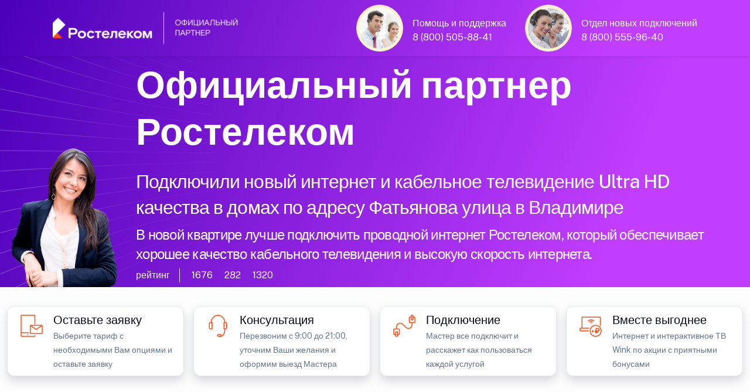

--- FILE ---
content_type: image/svg+xml
request_url: https://rt.lc/07/img/logotip_rostelecom_d.svg
body_size: 3852
content:
<svg width="327" height="56" viewBox="0 0 327 56" fill="none" xmlns="http://www.w3.org/2000/svg">
<line x1="193.5" y1="-2.18557e-08" x2="193.5" y2="56" stroke="white"/>
<path d="M250.87 41V31.2H254.972C257.072 31.2 258.416 32.348 258.416 34.266C258.416 36.184 257.072 37.346 254.972 37.346H252.046V41H250.87ZM252.046 36.31H254.944C256.484 36.31 257.24 35.54 257.24 34.266C257.24 33.006 256.484 32.236 254.944 32.236H252.046V36.31Z" fill="white"/>
<path d="M242.913 31.2H249.031V32.236H244.089V35.414H248.639V36.45H244.089V39.964H249.073V41H242.913V31.2Z" fill="white"/>
<path d="M233.275 41.098C232.911 41.098 232.589 41 232.589 41V39.908C232.589 39.908 232.869 40.02 233.163 40.02C233.681 40.02 234.073 39.74 234.185 38.06C234.311 36.268 234.353 35.176 234.423 33.51L234.535 31.2H240.793V41H239.617V32.236H235.571L235.515 33.566C235.431 35.26 235.375 36.632 235.277 38.214C235.123 40.384 234.465 41.098 233.275 41.098Z" fill="white"/>
<path d="M223.773 41V31.2H224.907V39.404C224.991 39.194 225.327 38.634 225.327 38.634L229.975 31.2H231.193V41H230.059V32.782C229.975 32.992 229.639 33.552 229.639 33.552L224.991 41H223.773Z" fill="white"/>
<path d="M213.21 42.764V39.95H213.994C214.624 38.774 214.834 37.808 214.918 36.1L215.184 31.2H221.064V39.95H222.268V42.764H221.162V41H214.316V42.764H213.21ZM215.212 39.95H219.888V32.236H216.262L216.052 36.212C215.954 37.934 215.772 38.844 215.212 39.95Z" fill="white"/>
<path d="M318.51 12.192C317.642 12.192 317.068 11.59 317.068 10.736H317.95C317.95 11.1 318.16 11.366 318.51 11.366C318.846 11.366 319.056 11.1 319.056 10.736H319.938C319.938 11.59 319.378 12.192 318.51 12.192ZM314.786 23V13.2H315.92V21.404C316.004 21.194 316.34 20.634 316.34 20.634L320.988 13.2H322.206V23H321.072V14.782C320.988 14.992 320.652 15.552 320.652 15.552L316.004 23H314.786Z" fill="white"/>
<path d="M302.81 23V13.2H303.986V16.896H306.632C308.648 16.896 310.062 17.946 310.062 19.948C310.062 21.964 308.648 23 306.632 23H302.81ZM311.49 13.2H312.666V23H311.49V13.2ZM303.986 21.964H306.478C307.878 21.964 308.886 21.404 308.886 19.948C308.886 18.492 307.878 17.918 306.478 17.918H303.986V21.964Z" fill="white"/>
<path d="M293.376 13.2H294.552V17.47H299.522V13.2H300.698V23H299.522V18.534H294.552V23H293.376V13.2Z" fill="white"/>
<path d="M284.298 23V13.2H285.474V16.896H288.12C290.136 16.896 291.55 17.946 291.55 19.948C291.55 21.964 290.136 23 288.12 23H284.298ZM285.474 21.964H287.966C289.366 21.964 290.374 21.404 290.374 19.948C290.374 18.492 289.366 17.918 287.966 17.918H285.474V21.964Z" fill="white"/>
<path d="M274.66 23.098C274.296 23.098 273.974 23 273.974 23V21.908C273.974 21.908 274.254 22.02 274.548 22.02C275.066 22.02 275.458 21.74 275.57 20.06C275.696 18.268 275.738 17.176 275.808 15.51L275.92 13.2H282.178V23H281.002V14.236H276.956L276.9 15.566C276.816 17.26 276.76 18.632 276.662 20.214C276.508 22.384 275.85 23.098 274.66 23.098Z" fill="white"/>
<path d="M264.217 23L268.137 13.2H269.341L273.261 23H272.015L270.895 20.116H266.583L265.463 23H264.217ZM266.975 19.108H270.503L269.005 15.244C268.907 15.02 268.795 14.698 268.739 14.502C268.683 14.698 268.571 15.02 268.473 15.244L266.975 19.108Z" fill="white"/>
<path d="M255.737 23V13.2H256.871V21.404C256.955 21.194 257.291 20.634 257.291 20.634L261.939 13.2H263.157V23H262.023V14.782C261.939 14.992 261.603 15.552 261.603 15.552L256.955 23H255.737Z" fill="white"/>
<path d="M253.076 24.764V23H245.866V13.2H247.042V21.95H251.802V13.2H252.978V21.95H254.182V24.764H253.076Z" fill="white"/>
<path d="M236.323 23V13.2H237.457V21.404C237.541 21.194 237.877 20.634 237.877 20.634L242.525 13.2H243.743V23H242.609V14.782C242.525 14.992 242.189 15.552 242.189 15.552L237.541 23H236.323Z" fill="white"/>
<path d="M228.99 23.1819V21.9499H228.78C226.554 21.9499 224.622 20.5219 224.622 18.0999C224.622 15.6779 226.554 14.2499 228.78 14.2499H228.99V13.0179H230.18V14.2499H230.39C232.616 14.2499 234.534 15.6779 234.534 18.0999C234.534 20.5219 232.616 21.9499 230.39 21.9499H230.18V23.1819H228.99ZM228.696 20.9139H228.99V15.2859H228.696C227.072 15.2859 225.77 16.3219 225.77 18.0999C225.77 19.8779 227.072 20.9139 228.696 20.9139ZM230.18 20.9139H230.474C232.098 20.9139 233.386 19.8779 233.386 18.0999C233.386 16.3219 232.098 15.2859 230.474 15.2859H230.18V20.9139Z" fill="white"/>
<path d="M223.234 18.0999C223.234 21.1519 221.162 23.1959 218.488 23.1959C215.814 23.1959 213.742 21.1519 213.742 18.0999C213.742 15.0479 215.814 13.0039 218.488 13.0039C221.162 13.0039 223.234 15.0479 223.234 18.0999ZM218.488 22.1459C220.532 22.1459 222.058 20.5499 222.058 18.0999C222.058 15.6499 220.532 14.0539 218.488 14.0539C216.444 14.0539 214.918 15.6499 214.918 18.0999C214.918 20.5499 216.444 22.1459 218.488 22.1459Z" fill="white"/>
<path d="M168.63 32.8922L165.02 41.8167L161.409 32.8922H157.062V45.6121H160.223V37.5593L163.728 45.6121H166.31L169.814 37.5593V45.6121H172.976V32.8922H168.628H168.63ZM148.244 42.9678C150.197 42.9678 152.018 41.6065 152.018 39.2684C152.018 36.9304 150.197 35.5692 148.244 35.5692C146.29 35.5692 144.47 36.9304 144.47 39.2684C144.47 41.6065 146.29 42.9678 148.244 42.9678ZM148.244 32.535C151.833 32.535 155.397 34.7952 155.397 39.2666C155.397 43.7381 151.833 45.9983 148.244 45.9983C144.654 45.9983 141.09 43.7381 141.09 39.2666C141.09 34.7952 144.654 32.535 148.244 32.535ZM73.5301 35.7215H77.4364V45.6394H80.7617V35.7215H84.668V32.8958H73.5301V35.7215ZM124.415 37.5719C124.098 35.9787 122.858 35.0018 121.009 35.0018C119.266 35.0018 117.948 36.1329 117.472 37.5719H124.413H124.415ZM121.115 32.535C124.863 32.535 127.504 35.1812 127.504 38.9078V40.0387H117.421C117.632 41.9908 119.058 43.2252 121.011 43.2252C122.78 43.2252 123.519 42.4802 124.336 41.4779L126.977 42.7629C125.657 44.947 123.836 46 120.959 46C117.317 46 114.228 43.303 114.228 39.2684C114.228 35.2338 117.317 32.5369 121.117 32.5369M95.754 37.5719C95.4375 35.9787 94.1974 35.0018 92.3485 35.0018C90.6059 35.0018 89.2875 36.1329 88.8108 37.5719H95.7522H95.754ZM92.4546 32.535C96.2028 32.535 98.843 35.1812 98.843 38.9078V40.0387H88.7606C88.971 41.9908 90.3972 43.2252 92.3504 43.2252C94.1193 43.2252 94.8583 42.4802 95.6759 41.4779L98.3161 42.7629C96.996 44.947 95.1749 46 92.2982 46C88.6564 46 85.5674 43.303 85.5674 39.2684C85.5674 35.2338 88.6564 32.5369 92.4566 32.5369M101.887 40.115C101.729 42.0669 101.332 42.5038 100.647 42.5038C100.178 42.5038 99.9582 42.4529 99.6362 42.3713L99.6529 45.6682C99.6529 45.6682 100.066 45.7915 100.831 45.7915C103.656 45.7915 104.712 44.019 104.976 40.2417L105.293 35.7975H109.041V45.6121H112.366V32.8939H102.442L101.887 40.113V40.115ZM66.4771 42.9658C64.4717 42.9658 62.9934 41.5522 62.9934 39.2666C62.9934 36.981 64.5239 35.5673 66.4771 35.5673C67.6649 35.5673 68.6946 36.1075 69.5119 37.3145L72.3627 35.7215C71.4131 33.7422 69.3537 32.535 66.5031 32.535C62.7811 32.535 59.614 35.2066 59.614 39.2666C59.614 43.3266 62.6229 45.9983 66.5031 45.9983C69.3015 45.9983 71.1746 44.7657 72.4947 42.5817L69.7503 41.1171C68.9589 42.1955 68.1137 42.9678 66.4771 42.9678M50.8332 42.9658C52.7863 42.9658 54.6073 41.6048 54.6073 39.2666C54.6073 36.9285 52.7863 35.5673 50.8332 35.5673C48.88 35.5673 47.0589 36.9285 47.0589 39.2666C47.0589 41.6048 48.88 42.9658 50.8332 42.9658ZM50.8332 32.535C54.423 32.535 57.9867 34.7971 57.9867 39.2666C57.9867 43.7362 54.423 45.9983 50.8332 45.9983C47.2434 45.9983 43.6797 43.7381 43.6797 39.2666C43.6797 34.7952 47.2434 32.535 50.8332 32.535ZM35.9488 36.3376C38.3768 36.3376 39.4866 35.2066 39.4866 33.5119C39.4866 31.8172 38.3786 30.6863 35.9488 30.6863H31.145V36.3395H35.9488M36.0549 27.654C40.2256 27.654 42.9702 29.7348 42.9702 33.5119C42.9702 37.2891 40.2256 39.3698 36.0549 39.3698H31.145V45.6394H27.6614V27.654H36.0549ZM135.465 38.8044L141.641 45.6394H137.629L132.851 40.3722V45.6394H129.526V32.8958H132.851V37.5211L137.549 32.8958H141.481L135.463 38.8044H135.465Z" fill="white"/>
<path d="M1.82022 45.5176C1.84204 45.5273 1.86386 45.535 1.88762 45.5447C1.90554 45.5506 1.93145 45.5585 1.95911 45.5642C2.21721 45.6441 2.49108 45.6888 2.77704 45.6909H15.5154C16.1368 45.6909 16.4485 44.9546 16.0098 44.5223L7.73973 36.3874L7.73584 36.3914C5.987 38.0974 4.8317 39.223 3.98007 40.0566C3.22369 40.7967 2.7075 41.3049 2.22714 41.7821C1.62368 42.3722 1.2226 42.7657 1.22065 42.7676C0.926909 43.0734 0.746338 43.5154 0.746338 43.9693C0.746338 44.6821 1.19105 45.2625 1.82217 45.5176H1.82022Z" fill="#FF4F12"/>
<path d="M0.744013 43.9694C0.744013 43.5155 0.924585 43.0735 1.21852 42.7677C1.21852 42.7677 1.62135 42.3723 2.22482 41.7822C2.70322 41.3052 3.21942 40.7969 3.97774 40.0567C4.82937 39.2231 5.98468 38.0975 7.73351 36.3915C7.7376 36.3896 7.7376 36.3875 7.7376 36.3875C8.25166 35.8851 8.81753 35.334 9.44281 34.7263C9.45469 34.7146 9.46462 34.7049 9.47651 34.6932C12.1584 32.0777 15.9163 28.4105 21.3276 23.1209C21.8339 22.6244 21.8378 21.8181 21.3317 21.3215L10.1813 10.3724C9.675 9.87588 8.85512 9.87588 8.34905 10.3724L1.91315 16.6941C-0.28429 18.8501 0.0135461 20.2601 0.0135461 23.1561V42.9684C0.0135461 44.1389 0.76583 45.1321 1.81985 45.5177C1.18872 45.2626 0.744013 44.6822 0.744013 43.9694Z" fill="white"/>
</svg>


--- FILE ---
content_type: image/svg+xml
request_url: https://rt.lc/07/img/m/circle_icon_devices.svg
body_size: 1374
content:
<svg width="80" height="80" viewBox="0 0 80 80" fill="none" xmlns="http://www.w3.org/2000/svg">
<rect width="80" height="80" rx="40" fill="#F8F2FF"/>
<path d="M48.4355 29.2412C49.6233 29.2415 50.6102 30.2282 50.6104 31.416V32.4912C50.6104 32.9053 50.2743 33.2409 49.8604 33.2412H49.1104C48.6962 33.2411 48.3604 32.9054 48.3604 32.4912V31.4912H32.9355V50.2412H44.4355C44.8495 50.2415 45.1855 50.5772 45.1855 50.9912V51.7412C45.1855 52.1553 44.8495 52.4909 44.4355 52.4912H32.9355V55.4912H44.4355C44.8495 55.4915 45.1855 55.8272 45.1855 56.2412V57.166C45.1855 57.5801 44.8495 57.9158 44.4355 57.916H32.8604C31.6724 57.9159 30.6855 56.9292 30.6855 55.7412V31.416C30.6857 30.2281 31.6725 29.2413 32.8604 29.2412H48.4355ZM40.5605 52.8662C40.8797 52.8663 41.1659 52.9735 41.3721 53.1797C41.5782 53.386 41.6855 53.672 41.6855 53.9912C41.6855 54.3104 41.5782 54.5964 41.3721 54.8027C41.1659 55.0089 40.8797 55.1161 40.5605 55.1162C40.2413 55.1162 39.9553 55.0089 39.749 54.8027C39.5427 54.5964 39.4355 54.3105 39.4355 53.9912C39.4356 53.6719 39.5427 53.386 39.749 53.1797C39.9553 52.9735 40.2414 52.8662 40.5605 52.8662ZM28.5703 47.5352C29.0254 47.4627 29.4355 47.8153 29.4355 48.2744V49.0078C29.4354 49.3816 29.1601 49.6948 28.7949 49.752C26.9702 50.0364 25.5731 50.4051 24.5674 50.6221C24.1027 50.7223 23.6858 50.3622 23.6855 49.9014V49.1182C23.6857 48.7845 23.9071 48.4861 24.2354 48.3994C25.3314 48.1099 26.778 47.8223 28.5703 47.5352ZM58.9355 23.9912C59.4542 23.9914 59.9523 24.2482 60.3154 24.6113C60.6785 24.9745 60.9355 25.4725 60.9355 25.9912V32.4912C60.9355 32.9053 60.5995 33.2409 60.1855 33.2412H59.4355C59.0213 33.2412 58.6855 32.9054 58.6855 32.4912V26.4912C58.6855 26.3533 58.5734 26.2415 58.4355 26.2412H20.9355C20.7975 26.2412 20.6856 26.3532 20.6855 26.4912V44.7412C20.6855 44.8793 20.7975 44.9912 20.9355 44.9912H28.6855C29.0995 44.9915 29.4355 45.3272 29.4355 45.7412V46.4912C29.4355 46.9053 29.0995 47.2409 28.6855 47.2412H20.4355C19.439 47.2412 18.4355 46.4452 18.4355 45.2412V25.9912C18.4356 25.4724 18.6925 24.9745 19.0557 24.6113C19.4189 24.2483 19.9169 23.9912 20.4355 23.9912H58.9355Z" fill="#7700FF"/>
<path d="M58.7598 34.4912C59.9478 34.4912 60.9344 35.4781 60.9346 36.666V55.7412C60.9346 56.9293 59.9478 57.916 58.7598 57.916H48.4346C47.2466 57.9159 46.2598 56.9292 46.2598 55.7412V36.666C46.2599 35.4781 47.2467 34.4913 48.4346 34.4912H58.7598ZM48.7598 52.4912C48.6217 52.4912 48.5098 52.6032 48.5098 52.7412V55.2412C48.5098 55.3793 48.6217 55.4912 48.7598 55.4912H58.3887C58.5265 55.491 58.6387 55.3791 58.6387 55.2412V52.7412C58.6386 52.6033 58.5265 52.4915 58.3887 52.4912H48.7598ZM53.6846 52.8662C54.3059 52.8662 54.8095 53.3699 54.8096 53.9912C54.8096 54.6125 54.3059 55.1162 53.6846 55.1162C53.0633 55.1161 52.5596 54.6125 52.5596 53.9912C52.5596 53.37 53.0634 52.8663 53.6846 52.8662ZM48.7598 36.7412C48.6217 36.7412 48.5098 36.8532 48.5098 36.9912V49.9912C48.5098 50.1293 48.6217 50.2412 48.7598 50.2412H58.3838C58.5226 50.2411 58.6349 50.128 58.6338 49.9893L58.5146 36.9893C58.5134 36.8522 58.4017 36.7414 58.2646 36.7412H48.7598Z" fill="#FF4F12"/>
</svg>
